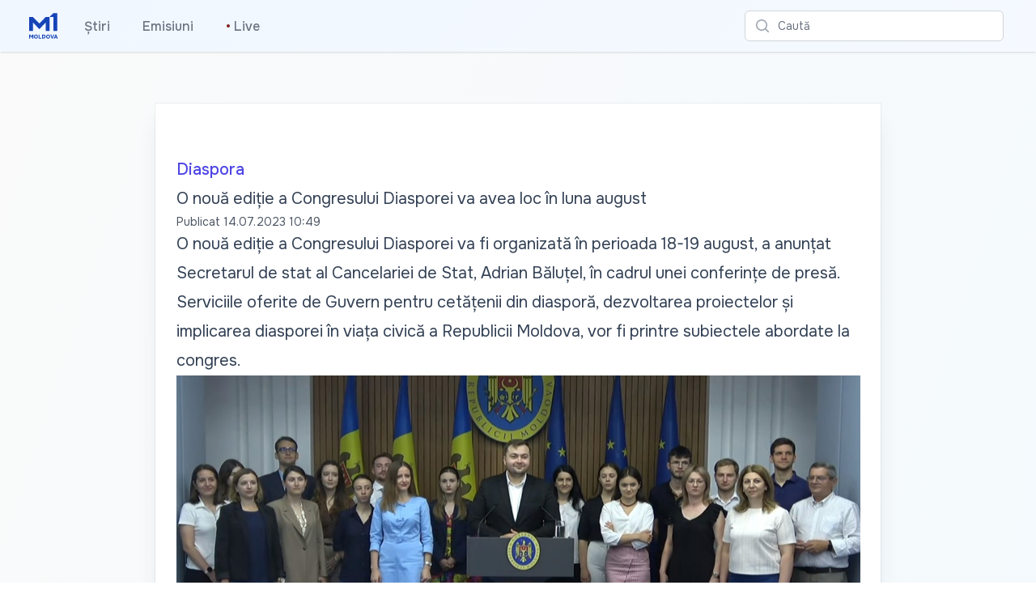

--- FILE ---
content_type: text/html; charset=utf-8
request_url: https://moldova1.md/p/13094/o-noua-editie-a-congresului-diasporei-va-avea-loc-in-luna-august
body_size: 11926
content:
<!DOCTYPE html>
<html lang="en">
<head>
    <meta charset="utf-8" />
    <meta name="viewport" content="width=device-width, initial-scale=1.0" />
    <meta name="robots" content="max-image-preview:large">
    <title>O nou&#x103; edi&#x21B;ie a Congresului Diasporei va avea loc &#xEE;n luna august</title>
    <link rel="apple-touch-icon" sizes="180x180" href="/apple-touch-icon.png">
    <link rel="icon" type="image/png" sizes="32x32" href="/favicon-32x32.png">
    <link rel="icon" type="image/png" sizes="16x16" href="/favicon-16x16.png">
    <link rel="manifest" href="/site.webmanifest">
    <link rel="preconnect" href="https://fonts.googleapis.com">
    <link rel="preconnect" href="https://fonts.gstatic.com" crossorigin>
    <link href="https://fonts.googleapis.com/css2?family=Onest:wght@100..900&display=swap" rel="stylesheet">
    <link href="/css/site.css?v=F0OaZDJ3Q2a0JSAQmzMIeXFflDOtZCBW9Z_K2AOVKJo" rel="stylesheet" />
    <link rel="stylesheet" href="/css/tailwind.generated.css?v=psbgkAinJ9uLXobMLKfajoqhYIS0QFcBKmjTBwd33j0" />
    
    <meta property="og:title" content="O nou&#x103; edi&#x21B;ie a Congresului Diasporei va avea loc &#xEE;n luna august">
    <meta property="og:type" content="article" />
    <meta property="og:image:type" content="image/jpeg" />

        <meta property="og:image" content="https://storage.moldova1.md/images/6b991b2d-2cb4-4b85-921a-e81067fa6687.jpg" />
        <meta property="og:image:secure_url" content="https://storage.moldova1.md/images/6b991b2d-2cb4-4b85-921a-e81067fa6687.jpg" />
    
        <meta property="og:url" content="https://moldova1.md/p/13094" />
        <link rel="canonical" href="https://moldova1.md/p/13094" />
    <meta property="og:description" content="O nou&#x103; edi&#x21B;ie a Congresului Diasporei va fi organizat&#x103; &#xEE;n perioada 18-19 august, a anun&#x21B;at Secretarul de stat al Cancelariei de Stat, Adrian B&#x103;lu&#x21B;el, &#xEE;n cadrul unei conferin&#x21B;e de pres&#x103;. Serviciile oferite de Guvern pentru cet&#x103;&#x21B;enii din diaspor&#x103;, dezvoltarea proiectelor &#x219;i implicarea diasporei &#xEE;n via&#x21B;a civic&#x103; a Republicii Moldova, vor fi printre subiectele abordate la congres.&#xA;" />
    <meta name="description" content="O nou&#x103; edi&#x21B;ie a Congresului Diasporei va fi organizat&#x103; &#xEE;n perioada 18-19 august, a anun&#x21B;at Secretarul de stat al Cancelariei de Stat, Adrian B&#x103;lu&#x21B;el, &#xEE;n cadrul unei conferin&#x21B;e de pres&#x103;. Serviciile oferite de Guvern pentru cet&#x103;&#x21B;enii din diaspor&#x103;, dezvoltarea proiectelor &#x219;i implicarea diasporei &#xEE;n via&#x21B;a civic&#x103; a Republicii Moldova, vor fi printre subiectele abordate la congres.&#xA;">
    <link href="https://cdnjs.cloudflare.com/ajax/libs/video.js/7.20.3/video-js.min.css" rel="stylesheet">

    <script async src="https://www.googletagmanager.com/gtag/js?id=G-Q7PDM7MDWR"></script>
    <script>
        window.dataLayer = window.dataLayer || [];
        function gtag() { dataLayer.push(arguments); }
        gtag('js', new Date());
        gtag('config', 'G-Q7PDM7MDWR');
    </script>
</head>
<body class="bg-gradient-to-br from-zinc-50 to-sky-50">

    

<header>
    <nav class="bg-white shadow gradientanim">
        <div class="mx-auto max-w-7xl px-2 sm:px-4 lg:px-8">
            <div class="flex h-16 justify-between">
                <div class="flex px-2 lg:px-0">
                        <div class="flex flex-shrink-0 items-center">
                        <a href="/" aria-label="Mergi la pagina principal&#x103;">
                            <img class="block h-10 w-auto lg:hidden fill-teal-500 p-1" width="100" height="115" src="/images/M1Logo.svg" alt="Moldova 1">
                        </a>
                        <a href="/" aria-label="Mergi la pagina principal&#x103;">
                            <img class="hidden h-10 w-auto lg:block fill-current text-teal-500 p-1" width="100" height="115" src="/images/M1Logo.svg" alt="Moldova 1">
                        </a>
                        </div>
                    <div class="hidden lg:ml-6 lg:flex lg:space-x-8 items-center">
                        <a href="/n/ro" class="inline-flex items-center border-b-2 border-transparent px-1 pt-1 text-base font-medium text-gray-500 hover:border-gray-300 hover:text-gray-700">&#x218;tiri</a>
                        <a href="/e/ro" class="inline-flex items-center border-b-2 border-transparent px-1 pt-1 text-base font-medium text-gray-500 hover:border-gray-300 hover:text-gray-700">Emisiuni</a>
                        <a href="/live"                class="inline-flex items-center border-b-2 border-transparent px-1 pt-1 text-base font-medium text-gray-500 hover:border-gray-300 hover:text-gray-700">
                            <span class="animate-flicker text-red-900" aria-hidden="true">&bull;</span>&nbsp;Live
                        </a>
                    </div>
                </div>
                <div class="flex flex-1 items-center justify-center px-2 lg:ml-6 lg:justify-end">
                    <div class="w-full max-w-lg lg:max-w-xs">
                        <label for="search" class="sr-only">Caut&#x103;</label>
                        <div class="relative">
                            <div class="pointer-events-none absolute inset-y-0 left-0 flex items-center pl-3">
                                <svg class="h-5 w-5 text-gray-400" xmlns="http://www.w3.org/2000/svg" viewBox="0 0 20 20" fill="currentColor" aria-hidden="true">
                                    <path fill-rule="evenodd" d="M9 3.5a5.5 5.5 0 100 11 5.5 5.5 0 000-11zM2 9a7 7 0 1112.452 4.391l3.328 3.329a.75.75 0 11-1.06 1.06l-3.329-3.328A7 7 0 012 9z" clip-rule="evenodd" />
                                </svg>
                            </div>
                            <form method="get" action="/search">
                                <input id="q" name="q" class="block w-full rounded-md border border-gray-300 bg-white py-2 pl-10 pr-3 leading-5 placeholder-gray-500 focus:border-indigo-500 focus:placeholder-gray-400 focus:outline-none focus:ring-1 focus:ring-indigo-500 sm:text-sm" placeholder="Caut&#x103;" type="search">
                            </form>
                        </div>
                    </div>
                </div>
                <div class="flex items-center lg:hidden">
                    <button type="button" class="mobile-menu-button inline-flex items-center justify-center rounded-md p-2 text-gray-400 hover:bg-gray-100 hover:text-gray-500 focus:outline-none focus:ring-2 focus:ring-inset focus:ring-indigo-500" aria-controls="mobile-menu" aria-expanded="false">
                        <span class="sr-only">Caut&#x103;</span>
                        <svg class="block h-6 w-6" xmlns="http://www.w3.org/2000/svg" fill="none" viewBox="0 0 24 24" stroke-width="1.5" stroke="currentColor" aria-hidden="true">
                            <path stroke-linecap="round" stroke-linejoin="round" d="M3.75 6.75h16.5M3.75 12h16.5m-16.5 5.25h16.5" />
                        </svg>
                        <svg class="hidden h-6 w-6" xmlns="http://www.w3.org/2000/svg" fill="none" viewBox="0 0 24 24" stroke-width="1.5" stroke="currentColor" aria-hidden="true">
                            <path stroke-linecap="round" stroke-linejoin="round" d="M6 18L18 6M6 6l12 12" />
                        </svg>
                    </button>
                </div>
            </div>
        </div>

        <div class="hidden" id="mobile-menu">
            <div class="space-y-1 pt-2 pb-3">
                <a href="/n/ro" class="block border-l-4 border-transparent py-2 pl-3 pr-4 text-base font-medium text-gray-600 hover:border-gray-300 hover:bg-gray-50 hover:text-gray-800">&#x218;tiri</a>
                <a href="/e/ro" class="block border-l-4 border-transparent py-2 pl-3 pr-4 text-base font-medium text-gray-600 hover:border-gray-300 hover:bg-gray-50 hover:text-gray-800">Emisiuni</a>
                <a href="/live"                class="block border-l-4 border-transparent py-2 pl-3 pr-4 text-base font-medium text-gray-600 hover:border-gray-300 hover:bg-gray-50 hover:text-gray-800"><span class="animate-flicker text-red-900" aria-hidden="true">&bull;</span>&nbsp;Live</a>
            </div>
        </div>
    </nav>
</header>

    



<div class="lg:mt-16 md:mt-8 sm:mt-4 relative w-full px-6 py-12 bg-white shadow-xl shadow-slate-700/10 ring-1 ring-gray-900/5 md:max-w-3xl md:mx-auto lg:max-w-4xl lg:pt-16 lg:pb-28">
    <article class="prose prose-slate mx-auto lg:prose-xl">
        <p class="not-prose text-md font-medium text-indigo-600">
            <a href="/c/ro/8" aria-label="Diaspora" class="py-4 hover:underline">Diaspora</a>
        </p>
        <h2>O nou&#x103; edi&#x21B;ie a Congresului Diasporei va avea loc &#xEE;n luna august</h2>
        <div class="not-prose flex flex-wrap space-x-1 text-sm text-gray-600 hover:text-gray-700">
            <span aria-hidden="true">Publicat </span>
            <time aria-hidden="true" datetime="07/14/2023 07:49:00" class="whitespace-nowrap">14.07.2023 10:49</time>
        </div>

        <p>O nouă ediție a Congresului Diasporei va fi organizată în perioada 18-19 august, a anunțat Secretarul de stat al Cancelariei de Stat, Adrian Băluțel, în cadrul unei conferințe de presă. Serviciile oferite de Guvern pentru cetățenii din diasporă, dezvoltarea proiectelor și implicarea diasporei în viața civică a Republicii Moldova, vor fi printre subiectele abordate la congres.</p>
<figure><img src='https://storage.moldova1.md/images/6b991b2d-2cb4-4b85-921a-e81067fa6687.jpg' alt=''></img></figure><p><em>„Pentru a discuta cum putem ajuta cetățenii noștri care sunt plecați peste hotare să-și păstreze cultura și tradițiile acolo, în perioada 18-19 august, organizăm Congresul diasporei. Este un eveniment tradițional. În acest an, în cadrul Congresului vom discuta despre serviciile oferite de Guvern pentru cetățenii noștri din diasporă, vom discuta despre cum putem ajuta și dezvolta proiecte și programe mai bune ca cetățenii din diasporă să continue să se implice în viața civică acasă”</em>, a declarat Adrian Băluțel.</p>
<p>De asemenea, el a menționat că la eveniment va avea loc un panel de discuții dedicat oamenilor de afaceri.</p>
<p><em>„Pentru prima dată revenim la un format de forum de business pentru diasporă care va avea loc pe data de 19 august. Credem că potențialul economic al diasporei este unul enorm, credem în capacitatea diasporei de a investi acasă și credem în posibilitatea faptului că fiecare cetățean din diasporă este și un promotor al produselor moldovenești”</em>, a adăugat Adrian Băluțel.</p>
<p>Secretara de stat a Ministerului Energiei, Carolina Novac, a făcut un apel către moldovenii din diasporă, chemându-i acasă.</p>
<p><em>„Vin cu un mesaj către moldovenii noștri să revină acasă. Avem nevoie de expertiza voatră, să puneți umărul la contribuție. Trecem printr-o schimbare radicală în tot procesul de integrare europeană”</em>, a menționat Carolina Novac.</p>
<p>Menționăm că, potrivit <a href="https://congresuldiasporei.gov.md/agenda">agendei</a>, la deschiderea evenimentului, președinta Maia Sandu și premierul Dorin Recean vor ține câte un discurs.</p>
<p>La finalul Congresului va fi organizat un spectacol cultural cu genericul „Vă așteptăm oricând acasă”.</p>
<p>Precizăm că înregistrarea pentru congres se poate face pe portalul <a href="https://acc-congresuldiasporei.gov.md/events">congresuldiasporei.gov.md</a>.</p>
<iframe loading='lazy' class='w-full aspect-[16/9] my-8' src='https://www.youtube.com/embed/67nmRr_lqUk?hl=ro&modestbranding=1&controls=1&loop=1&rel=0' title='YouTube video player' frameborder='0' allow='accelerometer; autoplay; clipboard-write; encrypted-media; gyroscope; picture-in-picture' allowfullscreen></iframe><iframe loading='lazy' class='w-full aspect-[16/9] my-8' src='https://www.youtube.com/embed/3CxJNmYZNqM?hl=ro&modestbranding=1&controls=1&loop=1&rel=0' title='YouTube video player' frameborder='0' allow='accelerometer; autoplay; clipboard-write; encrypted-media; gyroscope; picture-in-picture' allowfullscreen></iframe><div id='viewer' class='fixed inset-0 bg-black bg-opacity-50 hidden flex items-center justify-center' style='z-index: 10000;'><div class='relative'><img id='fullImage' src='' class='object-contain object-center w-full h-auto max-h-full md:max-h-screen'></div><button id='closeBtn' class='fixed top-3 right-3 bg-black text-white w-10 h-10 rounded-full flex items-center justify-center z-10'>X</button></div>
    </article>
    
        <a href="/a/9703175d-c561-4c7d-8598-e1c50f26b221/Carolina Str&#x103;jescu /ro">
            <div class="mx-auto max-w-7xl mt-12 px-4 text-center sm:px-6 lg:px-8">
                <div class="space-y-2">
                        <img loading="lazy" class="mx-auto h-20 w-20 rounded-full lg:h-24 lg:w-24" src="https://storage.moldova1.md/images/05dc63a9-3f75-44f8-9dc5-0bb3fca93da9.jpg" alt="Carolina Str&#x103;jescu "></img>
                        <div class="space-y-2">
                            <div class="text-xs font-medium lg:text-sm">
                                <h3>Carolina Str&#x103;jescu </h3>
                                <p class="text-indigo-600">Autor</p>
                            </div>
                        </div>
                </div>
            </div>
        </a>


    <div class="mx-auto max-w-7xl mt-12 px-4 sm:px-6 lg:px-8 flex flex-row justify-center">
        <button class="p-2" id="share" title="Distribuie">
            <svg class="w-6 fill-gray-500 hover:fill-gray-900" viewBox="0 0 13 17" xmlns="http://www.w3.org/2000/svg">
                <path d="M2.28497 16.4104H10.1258C10.8413 16.4104 11.3768 16.2327 11.7322 15.8772C12.0923 15.5217 12.2723 14.9931 12.2723 14.2913V7.46899C12.2723 6.76717 12.0923 6.23853 11.7322 5.88306C11.3768 5.52759 10.8413 5.34985 10.1258 5.34985H8.21857V6.45044H10.1053C10.4425 6.45044 10.7046 6.54159 10.8914 6.72388C11.0783 6.90617 11.1717 7.17505 11.1717 7.53052V14.2297C11.1717 14.5852 11.0783 14.8541 10.8914 15.0364C10.7046 15.2187 10.4425 15.3098 10.1053 15.3098H2.29865C1.95685 15.3098 1.6948 15.2187 1.51251 15.0364C1.33022 14.8541 1.23907 14.5852 1.23907 14.2297V7.53052C1.23907 7.17505 1.33022 6.90617 1.51251 6.72388C1.6948 6.54159 1.95685 6.45044 2.29865 6.45044H4.1922V5.34985H2.28497C1.56948 5.34985 1.03172 5.52759 0.671692 5.88306C0.316223 6.23397 0.138489 6.76261 0.138489 7.46899V14.2913C0.138489 14.9976 0.316223 15.5263 0.671692 15.8772C1.03172 16.2327 1.56948 16.4104 2.28497 16.4104ZM6.20197 11.0579C6.35236 11.0579 6.47996 11.0055 6.58478 10.9006C6.69415 10.7958 6.74884 10.6705 6.74884 10.5247V3.50415L6.70782 2.47876L7.16583 2.96411L8.2049 4.07153C8.3006 4.18091 8.42365 4.2356 8.57404 4.2356C8.71531 4.2356 8.8338 4.19002 8.9295 4.09888C9.02521 4.00773 9.07306 3.89152 9.07306 3.75024C9.07306 3.62264 9.01837 3.50415 8.909 3.39478L6.59845 1.16626C6.53009 1.0979 6.46401 1.05005 6.40021 1.02271C6.34096 0.995361 6.27488 0.981689 6.20197 0.981689C6.13361 0.981689 6.06753 0.995361 6.00372 1.02271C5.94448 1.05005 5.8784 1.0979 5.80548 1.16626L3.49493 3.39478C3.39012 3.50415 3.33771 3.62264 3.33771 3.75024C3.33771 3.89152 3.38328 4.00773 3.47443 4.09888C3.56557 4.19002 3.68406 4.2356 3.8299 4.2356C3.98484 4.2356 4.11017 4.18091 4.20587 4.07153L5.2381 2.96411L5.70294 2.47876L5.66193 3.50415V10.5247C5.66193 10.6705 5.71434 10.7958 5.81915 10.9006C5.92853 11.0055 6.05613 11.0579 6.20197 11.0579Z"  />
            </svg>
        </button>
    </div>
</div>

<div id="promo"></div>


    <div class="mx-auto max-w-7xl mt-12">
        <div class="text-center">
            <p class="font-light text-gray-700 hover:text-gray-800 text-3xl">Cite&#x219;te mai mult</p>
        </div>
    </div>
    
    <div id="list" class="mx-auto max-w-7xl mb-12 mt-8">
        <div class="mx-auto mt-8 grid max-w-lg gap-x-5 gap-y-6 lg:max-w-none lg:grid-cols-3 px-4 sm:px-6 lg:px-8">
                <div class="flex flex-col overflow-hidden rounded-lg shadow-lg">
                    <div class="flex-shrink-0">
                        <a href="/p/67254/elevii-liceului-alexandru-ioan-cuza-din-capitala-au-marcat-167-de-ani-de-la-mica-unire-printr-un-spectacol-inedit">
                            <img loading='eager' class="w-full aspect-[16/9] object-cover" src="https://storage.moldova1.md/images/42bd0b3f-3036-4766-81a7-6bbacd1ad9c0.jpg" alt="Elevii Liceului &#x201E;Alexandru Ioan Cuza&#x201D; din capital&#x103; au marcat 167 de ani de la Mica Unire printr-un spectacol inedit ">
                        </a>
                    </div>
                    <div class="flex flex-1 flex-col justify-between bg-white p-6">
                        <div class="flex-1">
                            <div class="flex flex-1 flex-row justify-between">
                                <div class="text-sm font-medium text-indigo-600">
                                    <a href="/c/ro/1" class="hover:underline">Social</a>
                                </div>
                                <div>
                                        <div class="inline-flex items-center rounded bg-red-500 px-2 py-0.5 text-xs font-medium text-white">Video</div>
                                </div>
                            </div>
                            <a href="/p/67254/elevii-liceului-alexandru-ioan-cuza-din-capitala-au-marcat-167-de-ani-de-la-mica-unire-printr-un-spectacol-inedit" class="mt-2 block">
                                <p class="text-xl font-semibold text-gray-900">Elevii Liceului &#x201E;Alexandru Ioan Cuza&#x201D; din capital&#x103; au marcat 167 de ani de la Mica Unire printr-un spectacol inedit </p>
                                <p class="mt-3 text-base text-gray-500">Elevii Liceului Teoretic &#x201E;Alexandru Ioan Cuza&#x201D; din capital&#x103; au marcat &#xEE;mplinirea a 167 de ani de la Mica Unire printr-un spectacol dedicat acestui moment definitoriu din istoria rom&#xE2;nilor. Programul artistic a fost urmat de discu&#x21B;ii &#x219;i dezbateri, la care au participat istorici &#x219;i cercet&#x103;tori &#x219;tiin&#x21B;ifici, care au eviden&#x21B;iat importan&#x21B;a actului de la 24 ianuarie 1859 - eveniment ce a pus bazele statului rom&#xE2;n modern &#x219;i a deschis drumul c&#x103;tre Marea Unire din 1918.&#xA;</p>
                            </a>
                        </div>

                            <a href="/a/350afe48-7be0-4814-ac8e-6d9bcaf2bee2/Silvia Dorogan/ro">
                                <div class="mt-6 flex items-center">
                                        <div class="flex-shrink-0 mr-3">
                                            <span class="sr-only">Silvia Dorogan</span>
                                            <img loading="lazy" class="h-10 w-10 rounded-full" src="https://storage.moldova1.md/images/b5acb725-3f88-4142-8282-e662628c3adc.jpg" alt="Silvia Dorogan">
                                        </div>
                                    <div>
                                            <p class="text-sm font-medium text-gray-900">
                                                Silvia Dorogan
                                            </p>
                                        <div class="flex space-x-1 text-sm text-gray-500">
                                            <time datetime="01/24/2026 16:07:04">acum 8 ore</time>
                                        </div>
                                    </div>
                                </div>
                            </a>
                    </div>
                </div>
                <div class="flex flex-col overflow-hidden rounded-lg shadow-lg">
                    <div class="flex-shrink-0">
                        <a href="/p/67262/cartea-documente-privind-istoria-romanilor--lansata-la-iasi-de-ziua-unirii-principatelor-romane">
                            <img loading='eager' class="w-full aspect-[16/9] object-cover" src="https://storage.moldova1.md/images/0638b3fc-69f0-4aa0-bb23-51091d8c9374.jpg" alt="Cartea &#x201E;Documente privind istoria rom&#xE2;nilor&#x201D;, lansat&#x103; la Ia&#x219;i de Ziua Unirii Principatelor Rom&#xE2;ne ">
                        </a>
                    </div>
                    <div class="flex flex-1 flex-col justify-between bg-white p-6">
                        <div class="flex-1">
                            <div class="flex flex-1 flex-row justify-between">
                                <div class="text-sm font-medium text-indigo-600">
                                    <a href="/c/ro/5" class="hover:underline">Cultur&#x103;</a>
                                </div>
                                <div>
                                        <div class="inline-flex items-center rounded bg-red-500 px-2 py-0.5 text-xs font-medium text-white">Video</div>
                                </div>
                            </div>
                            <a href="/p/67262/cartea-documente-privind-istoria-romanilor--lansata-la-iasi-de-ziua-unirii-principatelor-romane" class="mt-2 block">
                                <p class="text-xl font-semibold text-gray-900">Cartea &#x201E;Documente privind istoria rom&#xE2;nilor&#x201D;, lansat&#x103; la Ia&#x219;i de Ziua Unirii Principatelor Rom&#xE2;ne </p>
                                <p class="mt-3 text-base text-gray-500">Mica Unire a mai fost marcat&#x103; la Ia&#x219;i cu un eveniment editorial important. A fost lansat un volum care propune o lectur&#x103; provocatoare asupra drumului c&#x103;tre &#xEE;nfiin&#x21B;area statului rom&#xE2;n modern. Editorii lucr&#x103;rii, doi istorici din Republica Moldova, pun la dispozi&#x21B;ia cititorilor documente inedite din arhivele ruse&#x219;ti. Actele contribuie la o mai bun&#x103; &#xEE;n&#x21B;elegere a capitolului istoric scris la 24 ianuarie 1859.&#xA;</p>
                            </a>
                        </div>

                            <a href="/a/6a202433-399c-4716-9753-43551c5a676c/Redac&#x21B;ia  TRM/ro">
                                <div class="mt-6 flex items-center">
                                        <div class="flex-shrink-0 mr-3">
                                            <span class="sr-only">Redac&#x21B;ia  TRM</span>
                                            <img loading="lazy" class="h-10 w-10 rounded-full" src="https://storage.moldova1.md/images/29f07d9c-a120-4456-97e9-943a00bad1ad.jpg" alt="Redac&#x21B;ia  TRM">
                                        </div>
                                    <div>
                                            <p class="text-sm font-medium text-gray-900">
                                                Redac&#x21B;ia  TRM
                                            </p>
                                        <div class="flex space-x-1 text-sm text-gray-500">
                                            <time datetime="01/24/2026 19:18:44">acum 5 ore</time>
                                        </div>
                                    </div>
                                </div>
                            </a>
                    </div>
                </div>
                <div class="flex flex-col overflow-hidden rounded-lg shadow-lg">
                    <div class="flex-shrink-0">
                        <a href="/p/67255/punti-ale-prieteniei-si-culturii--prin-culori-si-cuvinte-peste-300-de-copii-au-vorbit-despre-pace">
                            <img loading='eager' class="w-full aspect-[16/9] object-cover" src="https://storage.moldova1.md/images/d9088665-51d5-46c9-9596-a52ec61f4717.jpg" alt="Pun&#x21B;i ale prieteniei &#x219;i culturii | Prin culori &#x219;i cuvinte, peste 300 de copii au vorbit despre pace">
                        </a>
                    </div>
                    <div class="flex flex-1 flex-col justify-between bg-white p-6">
                        <div class="flex-1">
                            <div class="flex flex-1 flex-row justify-between">
                                <div class="text-sm font-medium text-indigo-600">
                                    <a href="/c/ro/4" class="hover:underline">Regional</a>
                                </div>
                                <div>
                                        <div class="inline-flex items-center rounded bg-red-500 px-2 py-0.5 text-xs font-medium text-white">Video</div>
                                </div>
                            </div>
                            <a href="/p/67255/punti-ale-prieteniei-si-culturii--prin-culori-si-cuvinte-peste-300-de-copii-au-vorbit-despre-pace" class="mt-2 block">
                                <p class="text-xl font-semibold text-gray-900">Pun&#x21B;i ale prieteniei &#x219;i culturii | Prin culori &#x219;i cuvinte, peste 300 de copii au vorbit despre pace</p>
                                <p class="mt-3 text-base text-gray-500">Peste 300 de copii din G&#x103;g&#x103;uzia au participat la concursul de desene &#x219;i eseuri &#x201E;Pun&#x21B;i ale prieteniei &#x219;i culturii&#x201D;, organizat de ONG-ul &#x201E;Pro-Europa&#x201D;. Prin culori &#x219;i cuvinte, micii autori au vorbit despre pace &#x219;i au &#xEE;ncercat s&#x103; apropie oameni &#x219;i comunit&#x103;&#x21B;i. Cei mai buni au fost premia&#x21B;i vineri, 23 ianuarie, &#xEE;n cadrul unei ceremonii la care a participat &#x219;i ambasadoarea Uniunii Europene (UE) &#xEE;n R. Moldova, Iwona Pi&#xF3;rko.&#xA;</p>
                            </a>
                        </div>

                            <a href="/a/6a202433-399c-4716-9753-43551c5a676c/Redac&#x21B;ia  TRM/ro">
                                <div class="mt-6 flex items-center">
                                        <div class="flex-shrink-0 mr-3">
                                            <span class="sr-only">Redac&#x21B;ia  TRM</span>
                                            <img loading="lazy" class="h-10 w-10 rounded-full" src="https://storage.moldova1.md/images/29f07d9c-a120-4456-97e9-943a00bad1ad.jpg" alt="Redac&#x21B;ia  TRM">
                                        </div>
                                    <div>
                                            <p class="text-sm font-medium text-gray-900">
                                                Redac&#x21B;ia  TRM
                                            </p>
                                        <div class="flex space-x-1 text-sm text-gray-500">
                                            <time datetime="01/24/2026 16:48:52">acum 7 ore</time>
                                        </div>
                                    </div>
                                </div>
                            </a>
                    </div>
                </div>
        </div>
    </div>





    
<footer>
    <div class="mx-auto max-w-7xl overflow-hidden py-8 px-4 sm:px-6 lg:px-8">
        <nav class="-mx-5 -my-2 flex flex-wrap justify-center" aria-label="Footer">
            <div class="px-4 py-2">
                <a href="https://moldova1.md" class="text-base text-gray-500 hover:text-gray-900">Moldova 1</a>
            </div>

            <div class="px-4 py-2">
                <a href="https://moldova1.md/moldova2" class="text-base text-gray-500 hover:text-gray-900">Moldova 2</a>
            </div>

            <div class="px-4 py-2">
                <a href="https://radiomoldova.md" class="text-base text-gray-500 hover:text-gray-900">Radio Moldova</a>
            </div>

            <div class="px-4 py-2">
                <a href="https://radiomoldova.md/tineret" class="text-base text-gray-500 hover:text-gray-900">Radio Moldova Tineret</a>
            </div>

            <div class="px-4 py-2">
                <a href="https://radiomoldova.md/muzical" class="text-base text-gray-500 hover:text-gray-900">Radio Moldova Muzical</a>
            </div>
            <div class="px-4 py-2">
                <a href="https://radiomoldova.md/comrat" class="text-base text-gray-500 hover:text-gray-900">Radio Moldova Comrat</a>
            </div>
            <div class="px-4 py-2">
                <a href="https://trm.md/ro/cic" class="text-base text-gray-500 hover:text-gray-900">CIC</a>
            </div>

            <div class="px-4 py-2">
                <a href="https://trm.md/ro/telefilm-chisinau" class="text-base text-gray-500 hover:text-gray-900">Telefilm Chișinău</a>
            </div>

            <div class="px-4 py-2">
                <a href="https://trm.md/ro/teleradio-moldova" class="text-base text-gray-500 hover:text-gray-900">Teleradio Moldova</a>
            </div>
        </nav>

        <div class="mt-8 flex justify-center space-x-6">
            <a href="https://news.google.com/publications/CAAqBwgKMKqcxgswzbfdAw?hl=ro&gl=RO&ceid=RO%3Aro" class="text-gray-400 hover:text-gray-500">
                <span class="sr-only">Google News</span>
                <svg class="h-6 w-6" version="1.1" xmlns="http://www.w3.org/2000/svg" x="0" y="0" viewBox="0 0 6550.8 5359.7" xml:space="preserve">
                    <path fill="#0C9D58" d="M5210.8 3635.7c0 91.2-75.2 165.9-167.1 165.9H1507c-91.9 0-167.1-74.7-167.1-165.9V165.9C1339.9 74.7 1415.1 0 1507 0h3536.8c91.9 0 167.1 74.7 167.1 165.9v3469.8z" />
                    <polygon opacity=".2" fill="#004D40" points="5210.8,892 3885.3,721.4 5210.8,1077" />
                    <path opacity=".2" fill="#004D40" d="M3339.3 180.9L1332 1077.2l2218.5-807.5v-2.2c-39-83.6-134-122.6-211.2-86.6z" />
                    <path opacity=".2" fill="#FFFFFF" d="M5043.8 0H1507c-91.9 0-167.1 74.7-167.1 165.9v37.2c0-91.2 75.2-165.9 167.1-165.9h3536.8c91.9 0 167.1 74.7 167.1 165.9v-37.2C5210.8 74.7 5135.7 0 5043.8 0z" />
                    <path fill="#EA4335" d="M2198.2 3529.1c-23.9 89.1 23.8 180 106 202l3275.8 881c82.2 22 169-32.9 192.8-122l771.7-2880c23.9-89.1-23.8-180-106-202l-3275.8-881c-82.2-22-169 32.9-192.8 122l-771.7 2880z" />
                    <polygon opacity=".2" fill="#3E2723" points="5806.4,2638.1 5978.7,3684.8 5806.4,4328.1" />
                    <polygon opacity=".2" fill="#3E2723" points="3900.8,764.1 4055.2,805.6 4151,1451.6" />
                    <path opacity=".2" fill="#FFFFFF" d="M6438.6 1408.1l-3275.8-881c-82.2-22-169 32.9-192.8 122l-771.7 2880c-1.3 4.8-1.6 9.7-2.5 14.5l765.9-2858.2c23.9-89.1 110.7-144 192.8-122l3275.8 881c77.7 20.8 123.8 103.3 108.5 187.6l5.9-21.9c23.8-89.1-23.9-180-106.1-202z" />
                    <path fill="#FFC107" d="M4778.1 3174.4c31.5 86.7-8.1 181.4-88 210.5L1233.4 4643c-80 29.1-171.2-18-202.7-104.7L10.9 1736.5c-31.5-86.7 8.1-181.4 88-210.5L3555.6 267.9c80-29.1 171.2 18 202.7 104.7l1019.8 2801.8z" />
                    <path opacity=".2" fill="#FFFFFF" d="M24 1771.8c-31.5-86.7 8.1-181.4 88-210.5L3568.7 303.1c79.1-28.8 169 17.1 201.5 102l-11.9-32.6c-31.6-86.7-122.8-133.8-202.7-104.7L98.9 1526c-80 29.1-119.6 123.8-88 210.5l1019.8 2801.8c.3.9.9 1.7 1.3 2.7L24 1771.8z" />
                    <path fill="#4285F4" d="M5806.4 5192.2c0 92.1-75.4 167.5-167.5 167.5h-4727c-92.1 0-167.5-75.4-167.5-167.5V1619.1c0-92.1 75.4-167.5 167.5-167.5h4727c92.1 0 167.5 75.4 167.5 167.5v3573.1z" />
                    <path fill="#FFFFFF" d="M4903.8 2866H3489.4v-372.2h1414.4c41.1 0 74.4 33.3 74.4 74.4v223.3c0 41.1-33.3 74.5-74.4 74.5zM4903.8 4280.3H3489.4v-372.2h1414.4c41.1 0 74.4 33.3 74.4 74.4v223.3c0 41.2-33.3 74.5-74.4 74.5zM5127.1 3573.1H3489.4v-372.2h1637.7c41.1 0 74.4 33.3 74.4 74.4v223.3c0 41.2-33.3 74.5-74.4 74.5z" />
                    <path opacity=".2" fill="#1A237E" d="M5638.9 5322.5h-4727c-92.1 0-167.5-75.4-167.5-167.5v37.2c0 92.1 75.4 167.5 167.5 167.5h4727c92.1 0 167.5-75.4 167.5-167.5V5155c0 92.1-75.4 167.5-167.5 167.5z" />
                    <path opacity=".2" fill="#FFFFFF" d="M911.9 1488.8h4727c92.1 0 167.5 75.4 167.5 167.5v-37.2c0-92.1-75.4-167.5-167.5-167.5h-4727c-92.1 0-167.5 75.4-167.5 167.5v37.2c0-92.1 75.4-167.5 167.5-167.5z" />
                    <path fill="#FFFFFF" d="M2223.9 3238.2v335.7h481.7c-39.8 204.5-219.6 352.8-481.7 352.8-292.4 0-529.5-247.3-529.5-539.7s237.1-539.7 529.5-539.7c131.7 0 249.6 45.3 342.7 134v.2l254.9-254.9c-154.8-144.3-356.7-232.8-597.7-232.8-493.3 0-893.3 399.9-893.3 893.3s399.9 893.3 893.3 893.3c515.9 0 855.3-362.7 855.3-873 0-58.5-5.4-114.9-14.1-169.2h-841.1z" />
                    <g opacity=".2" fill="#1A237E">
                    <path d="M2233.2 3573.9v37.2h472.7c3.5-12.2 6.5-24.6 9-37.2h-481.7z" />
                    <path d="M2233.2 4280.3c-487.1 0-882.9-389.9-892.8-874.7-.1 6.2-.5 12.4-.5 18.6 0 493.4 399.9 893.3 893.3 893.3 515.9 0 855.3-362.7 855.3-873 0-4.1-.5-7.9-.5-12-11.1 497-347.4 847.8-854.8 847.8zM2575.9 2981.3c-93.1-88.6-211.1-134-342.7-134-292.4 0-529.5 247.3-529.5 539.7 0 6.3.7 12.4.9 18.6 9.9-284.2 242.4-521.1 528.6-521.1 131.7 0 249.6 45.3 342.7 134v.2l273.5-273.5c-6.4-6-13.5-11.3-20.1-17.1L2576 2981.5l-.1-.2z" />
                    </g>
                    <path opacity=".2" fill="#1A237E" d="M4978.2 2828.7v-37.2c0 41.1-33.3 74.4-74.4 74.4H3489.4v37.2h1414.4c41.1.1 74.4-33.2 74.4-74.4zM4903.8 4280.3H3489.4v37.2h1414.4c41.1 0 74.4-33.3 74.4-74.4v-37.2c0 41.1-33.3 74.4-74.4 74.4zM5127.1 3573.1H3489.4v37.2h1637.7c41.1 0 74.4-33.3 74.4-74.4v-37.2c0 41.1-33.3 74.4-74.4 74.4z" />
                    <radialGradient id="a" cx="1476.404" cy="434.236" r="6370.563" gradientUnits="userSpaceOnUse">
                    <stop offset="0" stop-color="#fff" stop-opacity=".1" />
                    <stop offset="1" stop-color="#fff" stop-opacity="0" />
                    </radialGradient>
                    <path fill="url(#a)" d="M6438.6 1408.1l-1227.7-330.2v-912c0-91.2-75.2-165.9-167.1-165.9H1507c-91.9 0-167.1 74.7-167.1 165.9v908.4L98.9 1526c-80 29.1-119.6 123.8-88 210.5l733.5 2015.4v1440.3c0 92.1 75.4 167.5 167.5 167.5h4727c92.1 0 167.5-75.4 167.5-167.5v-826.9l738.3-2755.2c23.8-89.1-23.9-180-106.1-202z" />
                </svg>
            </a>

            <a href="https://www.facebook.com/teleradiomoldova" class="text-gray-400 hover:text-gray-500">
                <span class="sr-only">Facebook</span>
                <svg class="h-6 w-6" fill="currentColor" viewBox="0 0 24 24" aria-hidden="true">
                    <path fill-rule="evenodd" d="M22 12c0-5.523-4.477-10-10-10S2 6.477 2 12c0 4.991 3.657 9.128 8.438 9.878v-6.987h-2.54V12h2.54V9.797c0-2.506 1.492-3.89 3.777-3.89 1.094 0 2.238.195 2.238.195v2.46h-1.26c-1.243 0-1.63.771-1.63 1.562V12h2.773l-.443 2.89h-2.33v6.988C18.343 21.128 22 16.991 22 12z" clip-rule="evenodd" />
                </svg>
            </a>

            <a href="https://www.instagram.com/trm.md" class="text-gray-400 hover:text-gray-500">
                <span class="sr-only">Instagram</span>
                <svg class="h-6 w-6" fill="currentColor" viewBox="0 0 24 24" aria-hidden="true">
                    <path fill-rule="evenodd" d="M12.315 2c2.43 0 2.784.013 3.808.06 1.064.049 1.791.218 2.427.465a4.902 4.902 0 011.772 1.153 4.902 4.902 0 011.153 1.772c.247.636.416 1.363.465 2.427.048 1.067.06 1.407.06 4.123v.08c0 2.643-.012 2.987-.06 4.043-.049 1.064-.218 1.791-.465 2.427a4.902 4.902 0 01-1.153 1.772 4.902 4.902 0 01-1.772 1.153c-.636.247-1.363.416-2.427.465-1.067.048-1.407.06-4.123.06h-.08c-2.643 0-2.987-.012-4.043-.06-1.064-.049-1.791-.218-2.427-.465a4.902 4.902 0 01-1.772-1.153 4.902 4.902 0 01-1.153-1.772c-.247-.636-.416-1.363-.465-2.427-.047-1.024-.06-1.379-.06-3.808v-.63c0-2.43.013-2.784.06-3.808.049-1.064.218-1.791.465-2.427a4.902 4.902 0 011.153-1.772A4.902 4.902 0 015.45 2.525c.636-.247 1.363-.416 2.427-.465C8.901 2.013 9.256 2 11.685 2h.63zm-.081 1.802h-.468c-2.456 0-2.784.011-3.807.058-.975.045-1.504.207-1.857.344-.467.182-.8.398-1.15.748-.35.35-.566.683-.748 1.15-.137.353-.3.882-.344 1.857-.047 1.023-.058 1.351-.058 3.807v.468c0 2.456.011 2.784.058 3.807.045.975.207 1.504.344 1.857.182.466.399.8.748 1.15.35.35.683.566 1.15.748.353.137.882.3 1.857.344 1.054.048 1.37.058 4.041.058h.08c2.597 0 2.917-.01 3.96-.058.976-.045 1.505-.207 1.858-.344.466-.182.8-.398 1.15-.748.35-.35.566-.683.748-1.15.137-.353.3-.882.344-1.857.048-1.055.058-1.37.058-4.041v-.08c0-2.597-.01-2.917-.058-3.96-.045-.976-.207-1.505-.344-1.858a3.097 3.097 0 00-.748-1.15 3.098 3.098 0 00-1.15-.748c-.353-.137-.882-.3-1.857-.344-1.023-.047-1.351-.058-3.807-.058zM12 6.865a5.135 5.135 0 110 10.27 5.135 5.135 0 010-10.27zm0 1.802a3.333 3.333 0 100 6.666 3.333 3.333 0 000-6.666zm5.338-3.205a1.2 1.2 0 110 2.4 1.2 1.2 0 010-2.4z" clip-rule="evenodd" />
                </svg>
            </a>

            <a href="https://twitter.com/teleradiomd" class="text-gray-400 hover:text-gray-500">
                <span class="sr-only">Twitter</span>
                <svg class="h-6 w-6" fill="currentColor" viewBox="0 0 24 24" aria-hidden="true">
                    <path d="M8.29 20.251c7.547 0 11.675-6.253 11.675-11.675 0-.178 0-.355-.012-.53A8.348 8.348 0 0022 5.92a8.19 8.19 0 01-2.357.646 4.118 4.118 0 001.804-2.27 8.224 8.224 0 01-2.605.996 4.107 4.107 0 00-6.993 3.743 11.65 11.65 0 01-8.457-4.287 4.106 4.106 0 001.27 5.477A4.072 4.072 0 012.8 9.713v.052a4.105 4.105 0 003.292 4.022 4.095 4.095 0 01-1.853.07 4.108 4.108 0 003.834 2.85A8.233 8.233 0 012 18.407a11.616 11.616 0 006.29 1.84" />
                </svg>
            </a>
        </div>

        <div class="mt-16 mx-auto max-w-7xl items-center px-4 sm:px-6 lg:px-8">
            <div class="flex justify-center">
                <a href="https://drrm.gov.ro/w/"><img loading="lazy" height="200" width="220" src="/images/dprrm.svg" alt="Departamentul pentru Relația cu Republica Moldova" /></a>
            </div>
            <div class="p-4">
                <p class="text-center text-sm text-gray-400">Con&#x21B;inutul acestui site nu reprezint&#x103; pozi&#x21B;ia oficial&#x103; a Departamentului pentru Rela&#x21B;ia cu Republica Moldova.</p>
            </div>
            <div class="mt-12 p-4">
                <p class="text-center text-base text-gray-400"><a href="https://www.trm.md">&copy; 2026  IP Teleradio-Moldova. Toate drepturile rezervate.</a></p>
            </div>
        </div>

        <nav class="-mx-5 -my-2 flex flex-wrap justify-center" aria-label="Footer">
            <div class="px-4 py-2">
                <a href="/" aria-label="Arată versiunea site-ului în limba română" class="text-base text-gray-500 hover:text-gray-900">Română</a>
            </div>
            <div class="px-4 py-2">
                <a href="/i/ru" aria-label="Показать русскоязычную версию сайта" class="text-base text-gray-500 hover:text-gray-900">Русский</a>
            </div>
            <div class="px-4 py-2">
                <a href="/i/en" aria-label="Show english site version" class="text-base text-gray-500 hover:text-gray-900">English</a>
            </div>
        </nav>
    </div>
</footer>


    <script src="/js/site.js?v=hmZYv-dfyNwNvC0lveAjjYwzb03dPamUnAhNTZKGvN4"></script>
    
    <script src="https://promotrm.azurewebsites.net/js/promo.js"></script>
    
    <script>
        function setupShareButton() {
            const shareButton = document.getElementById('share');
            const title = document.title;
            const text = "";
            const url = window.location.href;
            shareButton.addEventListener('click', event => {
                if (navigator.share !== undefined) {
                    navigator
                        .share({
                            title,
                            text,
                            url
                        })
                        .then(() => console.log("Distribuit!"))
                        .catch(err => console.error(err));
                } else {
                    window.location = `mailto:?subject=${title}&body=${text}%0A${url}`;
                }
            });
        }
        setupShareButton();



        function updateShareUrls(PageUrl) {
            // Get all elements with the class 'shareable'
            const shareableElements = document.querySelectorAll('.shareable');

            // Loop through each shareable element
            shareableElements.forEach(shareable => {
                // Get the unique ID for this shareable element
                const shareableId = shareable.id;

                // Construct the new URL for sharing
                const newUrl = `${PageUrl}/${shareableId}`;

                // Get the specific anchors (social media links) and update the href attributes
                const facebookLink = document.getElementById(`facebook_${shareableId}`);
                if (facebookLink) facebookLink.href = `https://www.facebook.com/sharer/sharer.php?u=${encodeURIComponent(newUrl)}`;

                const linkedinLink = document.getElementById(`linkedin_${shareableId}`);
                if (linkedinLink) linkedinLink.href = `https://www.linkedin.com/shareArticle?url=${encodeURIComponent(newUrl)}`;

                const xLink = document.getElementById(`x_${shareableId}`);
                if (xLink) xLink.href = `https://twitter.com/intent/tweet?url=${encodeURIComponent(newUrl)}`;

                const vkLink = document.getElementById(`vk_${shareableId}`);
                if (vkLink) vkLink.href = `https://vk.com/share.php?url=${encodeURIComponent(newUrl)}`;

                const okLink = document.getElementById(`ok_${shareableId}`);
                if (okLink) okLink.href = `https://connect.ok.ru/offer?url=${encodeURIComponent(newUrl)}`;

                const whatsappLink = document.getElementById(`whatsapp_${shareableId}`);
                if (whatsappLink) whatsappLink.href = `https://api.whatsapp.com/send?text=${encodeURIComponent(newUrl)}`;

                const telegramLink = document.getElementById(`telegram_${shareableId}`);
                if (telegramLink) telegramLink.href = `https://t.me/share/url?url=${encodeURIComponent(newUrl)}`;

                const emailLink = document.getElementById(`email_${shareableId}`);
                if (emailLink) emailLink.href = `mailto:?subject=Vezi acest articol&body=${encodeURIComponent(newUrl)}`;

                const copyLink = document.getElementById(`copy_${shareableId}`);
                if (copyLink) {
                    copyLink.addEventListener('click', function (event) {
                        event.preventDefault();
                        navigator.clipboard.writeText(newUrl).then(() => {
                            alert('Adresa URL a paginii a fost copiată');
                        });
                    });
                }
            });
        }

        updateShareUrls('https://moldova1.md/p/13094');

        
    </script>

    <script>
        const div = document.getElementById('promo');
        loadBanner(div, "moldova1.md");
    </script>

    <script>
        // Get the galleries, viewer elements
        const galleries = document.getElementsByClassName('gallery');
        const viewer = document.getElementById('viewer');
        const fullImage = document.getElementById('fullImage');
        const closeBtn = document.getElementById('closeBtn');

        // Iterate over each gallery
        for (let gallery of galleries) {
            let images = gallery.getElementsByClassName('images')[0].getElementsByTagName('img');

            // Add click event for each image in the gallery
            for (let image of images) {
                image.addEventListener('click', function () {
                    fullImage.src = this.src;
                    viewer.classList.remove('hidden');
                });
            }
        }

        // Close button event
        closeBtn.addEventListener('click', function () {
            viewer.classList.add('hidden');
        });

        function scrollGallery(button, direction) {
            const gallery = button.parentElement.getElementsByClassName('images')[0];
            const scrollAmount = direction === 'right' ? 512 : -512;

            gallery.scrollBy({ top: 0, left: scrollAmount, behavior: 'smooth' });
        }
    </script>

<script defer src="https://static.cloudflareinsights.com/beacon.min.js/vcd15cbe7772f49c399c6a5babf22c1241717689176015" integrity="sha512-ZpsOmlRQV6y907TI0dKBHq9Md29nnaEIPlkf84rnaERnq6zvWvPUqr2ft8M1aS28oN72PdrCzSjY4U6VaAw1EQ==" data-cf-beacon='{"version":"2024.11.0","token":"0226aa71837f444aa6e34fa6b0a83d50","r":1,"server_timing":{"name":{"cfCacheStatus":true,"cfEdge":true,"cfExtPri":true,"cfL4":true,"cfOrigin":true,"cfSpeedBrain":true},"location_startswith":null}}' crossorigin="anonymous"></script>
</body>
</html>
